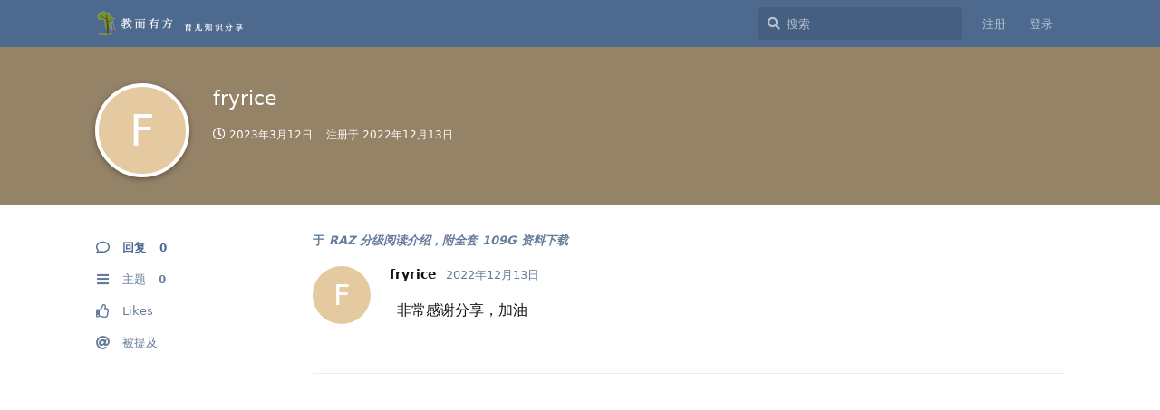

--- FILE ---
content_type: text/html; charset=utf-8
request_url: https://www.childforge.com/u/fryrice
body_size: 5411
content:
<!doctype html>
<html  dir="ltr"        lang="zh-Hans" >
    <head>
        <meta charset="utf-8">
        <title>fryrice - 教而有方轻社区——育儿知识分享</title>

        <link rel="stylesheet" href="https://www.childforge.com/assets/forum.css?v=9082dd86">
<link rel="canonical" href="https://www.childforge.com/u/fryrice">
<link rel="preload" href="https://www.childforge.com/assets/forum.css?v=9082dd86" as="style">
<link rel="preload" href="https://www.childforge.com/assets/forum.js?v=667ddcc7" as="script">
<link rel="preload" href="https://www.childforge.com/assets/forum-zh-Hans.js?v=09635fa2" as="script">
<link rel="preload" href="https://www.childforge.com/assets/fonts/fa-solid-900.woff2" as="font" type="font/woff2" crossorigin="">
<link rel="preload" href="https://www.childforge.com/assets/fonts/fa-regular-400.woff2" as="font" type="font/woff2" crossorigin="">
<meta name="viewport" content="width=device-width, initial-scale=1, maximum-scale=1, minimum-scale=1">
<meta name="description" content="fryrice 的个人资料 | 0 篇主题 | 0 条回复">
<meta name="theme-color" content="#4D698E">
<meta name="application-name" content="教而有方轻社区——育儿知识分享">
<meta name="robots" content="index, follow">
<meta name="twitter:card" content="summary_large_image">
<meta name="twitter:image" content="https://www.childforge.com/assets/site-image-uhd2ccll.png">
<meta name="twitter:title" content="fryrice 的个人资料">
<meta name="twitter:description" content="fryrice 的个人资料 | 0 篇主题 | 0 条回复">
<meta name="twitter:url" content="https://www.childforge.com/u/fryrice">
<link rel="shortcut icon" href="https://www.childforge.com/assets/favicon-bhdujlqy.png">
<meta property="og:site_name" content="教而有方轻社区——育儿知识分享">
<meta property="og:type" content="profile">
<meta property="og:image" content="https://www.childforge.com/assets/site-image-uhd2ccll.png">
<meta property="profile:username" content="fryrice">
<meta property="og:title" content="fryrice 的个人资料">
<meta property="og:description" content="fryrice 的个人资料 | 0 篇主题 | 0 条回复">
<meta property="og:url" content="https://www.childforge.com/u/fryrice">
<script type="application/ld+json">[{"@context":"http:\/\/schema.org","@type":"ProfilePage","publisher":{"@type":"Organization","name":"\u6559\u800c\u6709\u65b9\u8f7b\u793e\u533a\u2014\u2014\u80b2\u513f\u77e5\u8bc6\u5206\u4eab","url":"https:\/\/www.childforge.com","description":"\u6559\u800c\u6709\u65b9\u8f7b\u793e\u533a\u2014\u2014\u4e00\u4e2a\u7eaf\u7cb9\u7684\u513f\u7ae5\u6559\u80b2\u793e\u533a\uff0c\u4e00\u5207\u4e3a\u4e86\u5b69\u5b50\u5065\u5eb7\u6210\u957f","logo":"https:\/\/www.childforge.com\/assets\/logo-wxwg9kxc.png"},"image":"https:\/\/www.childforge.com\/assets\/site-image-uhd2ccll.png","name":"fryrice","dateCreated":"2022-12-13T14:07:25+00:00","commentCount":0,"description":"fryrice \u7684\u4e2a\u4eba\u8d44\u6599 | 0 \u7bc7\u4e3b\u9898 | 0 \u6761\u56de\u590d","url":"https:\/\/www.childforge.com\/u\/fryrice"},{"@context":"http:\/\/schema.org","@type":"WebSite","url":"https:\/\/www.childforge.com\/","potentialAction":{"@type":"SearchAction","target":"https:\/\/www.childforge.com\/?q={search_term_string}","query-input":"required name=search_term_string"}}]</script>
<link rel='manifest' href='/webmanifest'>
<meta name='apple-mobile-web-app-capable' content='yes'>
<meta id='apple-style' name='apple-mobile-web-app-status-bar-style' content='default'>
<meta id='apple-title' name='apple-mobile-web-app-title' content='教而有方轻社区'>
<link id='apple-icon-48' rel='apple-touch-icon'  href='https://www.childforge.com/assets/pwa-icon-48x48.png'>
<link id='apple-icon-72' rel='apple-touch-icon' sizes='72x72' href='https://www.childforge.com/assets/pwa-icon-72x72.png'>
<link id='apple-icon-96' rel='apple-touch-icon' sizes='96x96' href='https://www.childforge.com/assets/pwa-icon-96x96.png'>
<link id='apple-icon-144' rel='apple-touch-icon' sizes='144x144' href='https://www.childforge.com/assets/pwa-icon-144x144.png'>
<link id='apple-icon-196' rel='apple-touch-icon' sizes='196x196' href='https://www.childforge.com/assets/pwa-icon-196x196.png'>
<link id='apple-icon-256' rel='apple-touch-icon' sizes='256x256' href='https://www.childforge.com/assets/pwa-icon-256x256.png'>
<link id='apple-icon-512' rel='apple-touch-icon' sizes='512x512' href='https://www.childforge.com/assets/pwa-icon-512x512.png'>
    </head>

    <body>
        <div id="app" class="App">

    <div id="app-navigation" class="App-navigation"></div>

    <div id="drawer" class="App-drawer">

        <header id="header" class="App-header">
            <div id="header-navigation" class="Header-navigation"></div>
            <div class="container">
                <div class="Header-title">
                    <a href="https://www.childforge.com" id="home-link">
                                                    <img src="https://www.childforge.com/assets/logo-wxwg9kxc.png" alt="教而有方轻社区——育儿知识分享" class="Header-logo">
                                            </a>
                </div>
                <div id="header-primary" class="Header-primary"></div>
                <div id="header-secondary" class="Header-secondary"></div>
            </div>
        </header>

    </div>

    <main class="App-content">
        <div id="content"></div>

        <div id="flarum-loading" style="display: none">
    正在加载…
</div>

<noscript>
    <div class="Alert">
        <div class="container">
            请使用更现代的浏览器并启用 JavaScript 以获得最佳浏览体验。
        </div>
    </div>
</noscript>

<div id="flarum-loading-error" style="display: none">
    <div class="Alert">
        <div class="container">
            加载论坛时出错，请强制刷新页面重试。
        </div>
    </div>
</div>

<noscript id="flarum-content">
    
</noscript>


        <div class="App-composer">
            <div class="container">
                <div id="composer"></div>
            </div>
        </div>
    </main>

</div>

<footer id="footer">
 <span class="copyright">&copy; 2022 childforge.com | <a href="https://beian.miit.gov.cn" target="_blank">京ICP备13023305号-2</a> | 公安网备12010302001821 </span>
</footer>


        <div id="modal"></div>
        <div id="alerts"></div>

        <script>
            document.getElementById('flarum-loading').style.display = 'block';
            var flarum = {extensions: {}};
        </script>

        <script src="https://www.childforge.com/assets/forum.js?v=667ddcc7"></script>
<script src="https://www.childforge.com/assets/forum-zh-Hans.js?v=09635fa2"></script>

        <script id="flarum-json-payload" type="application/json">{"resources":[{"type":"forums","id":"1","attributes":{"title":"\u6559\u800c\u6709\u65b9\u8f7b\u793e\u533a\u2014\u2014\u80b2\u513f\u77e5\u8bc6\u5206\u4eab","description":"\u6559\u800c\u6709\u65b9\u8f7b\u793e\u533a\u2014\u2014\u4e00\u4e2a\u7eaf\u7cb9\u7684\u513f\u7ae5\u6559\u80b2\u793e\u533a\uff0c\u4e00\u5207\u4e3a\u4e86\u5b69\u5b50\u5065\u5eb7\u6210\u957f","showLanguageSelector":true,"baseUrl":"https:\/\/www.childforge.com","basePath":"","baseOrigin":"https:\/\/www.childforge.com","debug":false,"apiUrl":"https:\/\/www.childforge.com\/api","welcomeTitle":"\u6559\u800c\u6709\u65b9\u8f7b\u793e\u533a\u5728\u6b64\u606d\u5019\u60a8\u591a\u65f6\u4e86","welcomeMessage":"\u6b22\u8fce\u60a8\u5728\u8fd9\u91cc\u4e0e\u5927\u5bb6\u4e00\u8d77\u5206\u4eab\u4ea4\u6d41\u80b2\u513f\u77e5\u8bc6\u4e0e\u5fc3\u5f97\uff5e","themePrimaryColor":"#4D698E","themeSecondaryColor":"#4D698E","logoUrl":"https:\/\/www.childforge.com\/assets\/logo-wxwg9kxc.png","faviconUrl":"https:\/\/www.childforge.com\/assets\/favicon-bhdujlqy.png","headerHtml":null,"footerHtml":"\u003Cfooter id=\u0022footer\u0022\u003E\n \u003Cspan class=\u0022copyright\u0022\u003E\u0026copy; 2022 childforge.com | \u003Ca href=\u0022https:\/\/beian.miit.gov.cn\u0022 target=\u0022_blank\u0022\u003E\u4eacICP\u590713023305\u53f7-2\u003C\/a\u003E | \u516c\u5b89\u7f51\u590712010302001821 \u003C\/span\u003E\n\u003C\/footer\u003E","allowSignUp":true,"defaultRoute":"\/all","canViewForum":true,"canStartDiscussion":false,"canSearchUsers":false,"canCreateAccessToken":false,"canModerateAccessTokens":false,"assetsBaseUrl":"https:\/\/www.childforge.com\/assets","canViewFlags":false,"guidelinesUrl":null,"fof-upload.canUpload":false,"fof-upload.canDownload":true,"fof-upload.composerButtonVisiblity":"both","canBypassTagCounts":false,"minPrimaryTags":"1","maxPrimaryTags":"1","minSecondaryTags":"0","maxSecondaryTags":"3","toggleFilter":"1","abbrNumber":"0","showViewList":"0","showFooterViewList":"0","allowUsernameMentionFormat":true,"canBypassAds":false,"pwa-icon-48x48Url":"https:\/\/www.childforge.com\/assets\/pwa-icon-48x48.png","pwa-icon-72x72Url":"https:\/\/www.childforge.com\/assets\/pwa-icon-72x72.png","pwa-icon-96x96Url":"https:\/\/www.childforge.com\/assets\/pwa-icon-96x96.png","pwa-icon-144x144Url":"https:\/\/www.childforge.com\/assets\/pwa-icon-144x144.png","pwa-icon-196x196Url":"https:\/\/www.childforge.com\/assets\/pwa-icon-196x196.png","pwa-icon-256x256Url":"https:\/\/www.childforge.com\/assets\/pwa-icon-256x256.png","pwa-icon-512x512Url":"https:\/\/www.childforge.com\/assets\/pwa-icon-512x512.png","vapidPublicKey":"BCDlZRoTyJKDrrjp7Oa5KcHTxFSEgdFNi2t-Q_aAw2oXd-y2_bQ4_PVDu_IRu1Hrx1NFVNRJT4nAD4TRoe1zvVY"},"relationships":{"groups":{"data":[{"type":"groups","id":"1"},{"type":"groups","id":"2"},{"type":"groups","id":"3"}]},"tags":{"data":[{"type":"tags","id":"1"},{"type":"tags","id":"2"},{"type":"tags","id":"3"},{"type":"tags","id":"4"},{"type":"tags","id":"12"},{"type":"tags","id":"20"},{"type":"tags","id":"23"},{"type":"tags","id":"24"},{"type":"tags","id":"25"},{"type":"tags","id":"27"},{"type":"tags","id":"28"},{"type":"tags","id":"29"}]}}},{"type":"groups","id":"1","attributes":{"nameSingular":"\u7ba1\u7406\u5458","namePlural":"\u7ba1\u7406\u7ec4","color":"#B72A2A","icon":"fas fa-wrench","isHidden":0}},{"type":"groups","id":"2","attributes":{"nameSingular":"\u6e38\u5ba2","namePlural":"\u6e38\u5ba2","color":null,"icon":null,"isHidden":0}},{"type":"groups","id":"3","attributes":{"nameSingular":"\u6ce8\u518c\u7528\u6237","namePlural":"\u6ce8\u518c\u7528\u6237","color":null,"icon":null,"isHidden":0}},{"type":"tags","id":"1","attributes":{"name":"\u4e66\u7c4d\u63a8\u8350","description":"\u63a8\u8350\u80b2\u513f\u76f8\u5173\u4e66\u7c4d","slug":"books","color":"#38b48b","backgroundUrl":null,"backgroundMode":null,"icon":"fas fa-book","discussionCount":25,"position":8,"defaultSort":null,"isChild":false,"isHidden":false,"lastPostedAt":"2026-01-22T02:07:15+00:00","canStartDiscussion":false,"canAddToDiscussion":false}},{"type":"tags","id":"2","attributes":{"name":"\u8d44\u6e90\u5206\u4eab","description":"\u6559\u80b2\u8d44\u6e90\u5206\u4eab","slug":"resources","color":"#000","backgroundUrl":null,"backgroundMode":null,"icon":"fas fa-cloud-download-alt","discussionCount":43,"position":7,"defaultSort":null,"isChild":false,"isHidden":false,"lastPostedAt":"2026-01-22T02:33:51+00:00","canStartDiscussion":false,"canAddToDiscussion":false}},{"type":"tags","id":"3","attributes":{"name":"\u6559\u80b2\u89c2\u70b9","description":"\u6559\u80b2\u7406\u5ff5\uff0c\u6559\u80b2\u65b9\u6cd5\uff0c\u70ed\u70b9\u8bdd\u9898","slug":"opinion","color":"#4b93d1","backgroundUrl":null,"backgroundMode":null,"icon":"fas fa-eye","discussionCount":44,"position":1,"defaultSort":null,"isChild":false,"isHidden":false,"lastPostedAt":"2026-01-11T07:56:01+00:00","canStartDiscussion":false,"canAddToDiscussion":false}},{"type":"tags","id":"4","attributes":{"name":"\u6570\u5b66\u56ed\u5730","description":"\u6570\u5b66\u5174\u8da3\u57f9\u517b","slug":"mathematics","color":"#98bf25","backgroundUrl":null,"backgroundMode":null,"icon":"fas fa-square-root-alt","discussionCount":32,"position":3,"defaultSort":null,"isChild":false,"isHidden":false,"lastPostedAt":"2024-12-29T16:21:50+00:00","canStartDiscussion":false,"canAddToDiscussion":false}},{"type":"tags","id":"12","attributes":{"name":"\u793e\u533a\u516c\u544a","description":"\u7ad9\u70b9\u516c\u544a\u4ee5\u53ca\u793e\u533a\u4e8b\u4ef6","slug":"announce","color":"#EF564F","backgroundUrl":null,"backgroundMode":null,"icon":"fas fa-bullhorn","discussionCount":2,"position":0,"defaultSort":null,"isChild":false,"isHidden":false,"lastPostedAt":"2023-02-08T08:46:38+00:00","canStartDiscussion":false,"canAddToDiscussion":false}},{"type":"tags","id":"20","attributes":{"name":"\u5f53\u5f53\u7f51\u4f18\u60e0\u7801","description":"\u5f53\u5f53\u7f512024\u5e741\u6708\u4f18\u60e0\u7801\uff0c\u5f53\u5f53\u7f51\u56fe\u4e66\u4f18\u60e0\u7801\u3001\u4f18\u60e0\u5238\u4fe1\u606f\uff0c\u52a8\u6001\u66f4\u65b0","slug":"dangdang-coupon","color":"#F8504B","backgroundUrl":null,"backgroundMode":null,"icon":"fas fa-ticket-alt","discussionCount":14,"position":10,"defaultSort":null,"isChild":false,"isHidden":false,"lastPostedAt":"2024-01-12T11:03:49+00:00","canStartDiscussion":false,"canAddToDiscussion":false}},{"type":"tags","id":"23","attributes":{"name":"\u6559\u80b2\u7bb4\u8a00","description":"\u5173\u4e8e\u6559\u80b2\u7684\u540d\u4eba\u540d\u8a00\uff0c\u683c\u8a00\u4f73\u53e5\uff0c\u4e66\u6458\uff0c\u7ed9\u6559\u80b2\u4ee5\u542f\u53d1\uff0c\u8ba9\u5fc3\u7075\u4ee5\u6da6\u6cfd\u3002","slug":"education_motto","color":"#d68b4f","backgroundUrl":null,"backgroundMode":null,"icon":"fas fa-pen-fancy","discussionCount":25,"position":4,"defaultSort":null,"isChild":false,"isHidden":false,"lastPostedAt":"2024-11-19T05:51:23+00:00","canStartDiscussion":false,"canAddToDiscussion":false}},{"type":"tags","id":"24","attributes":{"name":"\u6559\u80b2\u8d44\u8baf","description":"\u4e2d\u5c0f\u5b66\u751f\u6559\u80b2\u76f8\u5173\u7684\u65b0\u95fb\uff0c\u8d44\u8baf\uff0c\u52a8\u6001\u3002","slug":"education_news","color":"#4b93d1","backgroundUrl":null,"backgroundMode":null,"icon":"fas fa-newspaper","discussionCount":8,"position":2,"defaultSort":null,"isChild":false,"isHidden":false,"lastPostedAt":"2023-02-02T05:58:11+00:00","canStartDiscussion":false,"canAddToDiscussion":false}},{"type":"tags","id":"25","attributes":{"name":"\u5065\u5eb7\u4e0e\u5b89\u5168","description":"\u5173\u6ce8\u5b69\u5b50\u8eab\u4f53\u5065\u5eb7\uff0c\u751f\u547d\u5b89\u5168","slug":"health-and-safety","color":"#419e2c","backgroundUrl":null,"backgroundMode":null,"icon":"fas fa-running","discussionCount":2,"position":9,"defaultSort":null,"isChild":false,"isHidden":false,"lastPostedAt":"2026-01-11T07:57:23+00:00","canStartDiscussion":false,"canAddToDiscussion":false}},{"type":"tags","id":"27","attributes":{"name":"\u82f1\u8bed\u4e60\u5f97","description":"\u82f1\u8bed\u5b66\u4e60\uff0c\u662f\u5bf9\u82f1\u8bed\u5b66\u79d1\u8fdb\u884c\u6478\u7d22\u4e86\u89e3\u4ee5\u53ca\u638c\u63e1\u7684\u8fc7\u7a0b\u3002\u5173\u6ce8\u82f1\u8bed\u5b66\u4e60\u7684\u65b9\u6cd5\uff0c\u6280\u5de7\uff0c\u7406\u8bba\u3002","slug":"english-study","color":"#3377ff","backgroundUrl":null,"backgroundMode":null,"icon":"fas fa-language","discussionCount":6,"position":6,"defaultSort":null,"isChild":false,"isHidden":false,"lastPostedAt":"2026-01-22T02:05:05+00:00","canStartDiscussion":false,"canAddToDiscussion":false}},{"type":"tags","id":"28","attributes":{"name":"\u70ed\u7231\u9605\u8bfb","description":"\u8bfb\u4e66\u7834\u4e07\u5377\uff0c\u4e0b\u7b14\u5982\u6709\u795e\u3002\u82cf\u970d\u59c6\u6797\u65af\u57fa\u8bf4\uff1a\u201c\u5728\u5c0f\u5b66\u91cc\uff0c\u72ec\u7acb\u9605\u8bfb\u5728\u5b66\u751f\u7684\u667a\u529b\u53d1\u5c55\uff0c\u9053\u5fb7\u53d1\u5c55\u548c\u5ba1\u7f8e\u53d1\u5c55\u4e2d\u8d77\u7740\u7279\u6b8a\u7684\u4f5c\u7528\u201d\u3002\u5982\u4f55\u57f9\u517b\u5b69\u5b50\u517b\u6210\u70ed\u7231\u9605\u8bfb\u7684\u4e60\u60ef\uff0c\u662f\u503c\u5f97\u5bb6\u957f\u91cd\u89c6\u7684\u95ee\u9898\u3002","slug":"love-reading","color":"#77cc33","backgroundUrl":null,"backgroundMode":null,"icon":"fas fa-book-reader","discussionCount":0,"position":5,"defaultSort":null,"isChild":false,"isHidden":false,"lastPostedAt":"2024-10-22T15:03:56+00:00","canStartDiscussion":false,"canAddToDiscussion":false}},{"type":"tags","id":"29","attributes":{"name":"\u8d44\u6599\u6c42\u52a9","description":"\u60a8\u9700\u8981\u627e\u4ec0\u4e48\u8d44\u6599\uff0c\u5c3d\u7ba1\u53d1\u4e0a\u6765\u5427\uff0c\u4e5f\u8bb8\u6709\u670b\u53cb\u80fd\u5e2e\u4f60\u627e\u5230\u5462\uff1f","slug":"resources-for-help","color":"#3388ff","backgroundUrl":null,"backgroundMode":null,"icon":"fas fa-hands-helping","discussionCount":2,"position":null,"defaultSort":null,"isChild":false,"isHidden":false,"lastPostedAt":"2024-12-02T04:00:12+00:00","canStartDiscussion":false,"canAddToDiscussion":false}}],"session":{"userId":0,"csrfToken":"CVFFZMqEirYu6NbdHXvx766V1pPIirUogJRKUtII"},"locales":{"zh-Hans":"\u7b80\u4f53\u4e2d\u6587"},"locale":"zh-Hans","davwheat-ads.ad-code.between_posts":"","davwheat-ads.ad-code.discussion_header":"\u003Cdiv style=\u0022text-align:center;margin-top:20px;\u0022\u003E\n\u003Cimg width=\u0022150px\u0022 src=\u0022https:\/\/ddcoupon.webbig.cn\/storage\/uploads\/image\/2022\/05\/18\/WechatIMG2695.jpeg\u0022 title=\u0022\u8d2d\u4e66\u4f18\u60e0\u7fa4\u0022 alt=\u0022\u8d2d\u4e66\u4f18\u60e0\u7fa4\u0022\u003E\n\u003Cp\u003E\u626b\u7801\u5165\u7fa4\uff0c\u83b7\u53d6\u6700\u65b0\u8d2d\u4e66\u4f18\u60e0\u4fe1\u606f\u003C\/p\u003E\n\u003C\/div\u003E","davwheat-ads.ad-code.discussion_sidebar":"\u003Cdiv style=\u0022text-align:center\u0022\u003E\n\u003Cimg width=\u0022150px\u0022 src=\u0022https:\/\/img.childforge.com\/2021-10-06\/1633503185-515118-9462a154-9555-419b-bae9-ef5ec047d851.jpg\u0022 title=\u0022\u5f53\u5f53\u5f53\u4f18\u60e0\u7801\u5c0f\u7a0b\u5e8f\u0022\u003E\n\u003Cp\u003E\u5fae\u4fe1\u626b\u4e00\u626b\uff0c\u4e70\u4e66\u6709\u4f18\u60e0\u003C\/p\u003E\n\u003C\/div\u003E","davwheat-ads.ad-code.footer":"","davwheat-ads.ad-code.header":"","davwheat-ads.ad-code.sidebar":"","davwheat-ads.ad-code.between_posts.js":"","davwheat-ads.ad-code.discussion_header.js":"","davwheat-ads.ad-code.discussion_sidebar.js":"","davwheat-ads.ad-code.footer.js":"","davwheat-ads.ad-code.header.js":"","davwheat-ads.ad-code.sidebar.js":"","davwheat-ads.between-n-posts":"15","davwheat-ads.enable-ad-after-placeholder":"0","davwheat-ads.enabled-ad-locations":"[\u0022discussion_header\u0022]","apiDocument":{"data":{"type":"users","id":"1239","attributes":{"username":"fryrice","displayName":"fryrice","avatarUrl":null,"slug":"fryrice","joinTime":"2022-12-13T14:07:25+00:00","discussionCount":0,"commentCount":0,"canEdit":false,"canEditCredentials":false,"canEditGroups":false,"canDelete":false,"lastSeenAt":"2023-03-12T11:19:10+00:00","fof-upload-uploadCountCurrent":0,"fof-upload-uploadCountAll":0,"canSuspend":false},"relationships":{"groups":{"data":[]}}}}}</script>

        <script>
            const data = JSON.parse(document.getElementById('flarum-json-payload').textContent);
            document.getElementById('flarum-loading').style.display = 'none';

            try {
                flarum.core.app.load(data);
                flarum.core.app.bootExtensions(flarum.extensions);
                flarum.core.app.boot();
            } catch (e) {
                var error = document.getElementById('flarum-loading-error');
                error.innerHTML += document.getElementById('flarum-content').textContent;
                error.style.display = 'block';
                throw e;
            }
        </script>

        
    </body>
</html>
